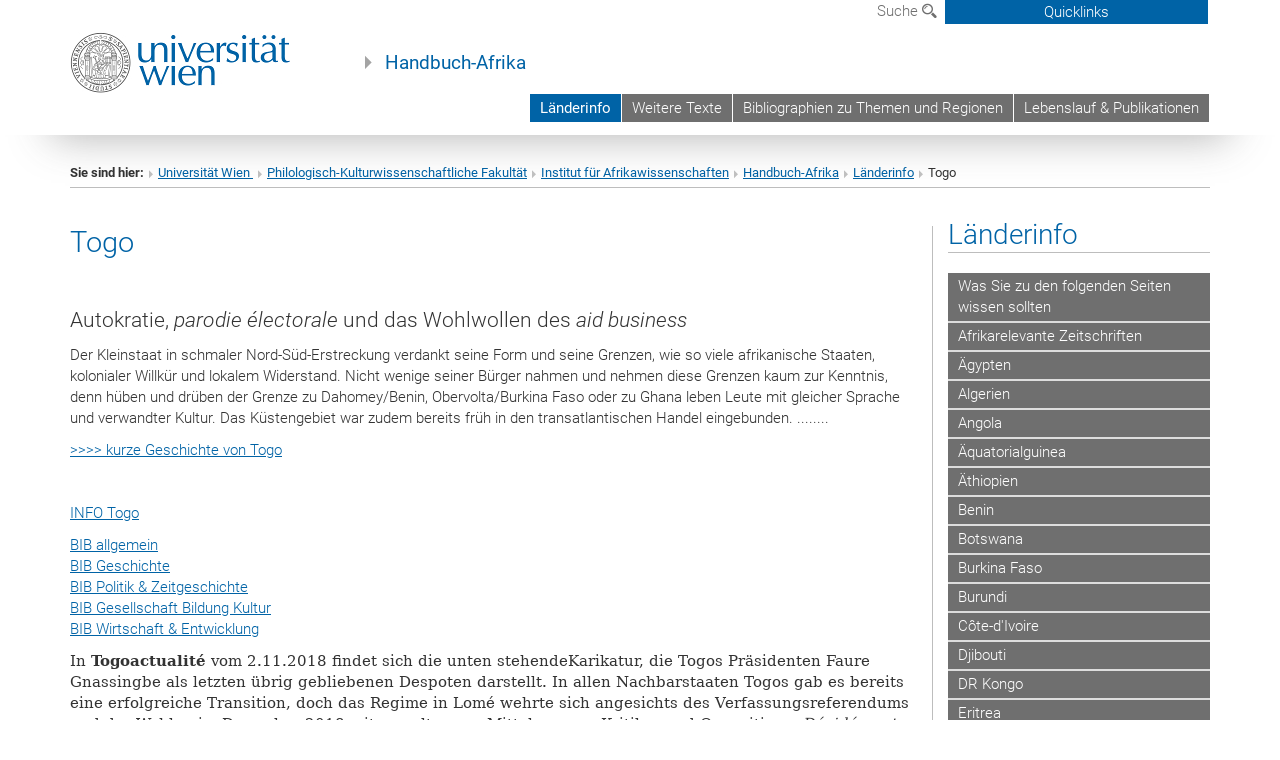

--- FILE ---
content_type: text/html; charset=utf-8
request_url: https://handbuch-afrika.univie.ac.at/laenderinfo/togo/
body_size: 17037
content:
<!DOCTYPE html>
<html xmlns="http://www.w3.org/1999/xhtml" xml:lang="de" lang="de">
<head prefix="og: http://ogp.me/ns# fb: http://ogp.me/ns/fb# article: http://ogp.me/ns/article#">

<meta charset="utf-8">
<!-- 
	This website is powered by TYPO3 - inspiring people to share!
	TYPO3 is a free open source Content Management Framework initially created by Kasper Skaarhoj and licensed under GNU/GPL.
	TYPO3 is copyright 1998-2017 of Kasper Skaarhoj. Extensions are copyright of their respective owners.
	Information and contribution at http://typo3.org/
-->



<title>Togo</title>
<meta name="generator" content="TYPO3 CMS">


<link rel="stylesheet" type="text/css" href="/typo3temp/stylesheet_b3a206eec6.css?1736368171" media="all">
<link rel="stylesheet" type="text/css" href="/typo3conf/ext/univie_news/Resources/Public/CSS/pwp.css?1615798746" media="all">
<link rel="stylesheet" type="text/css" href="/fileadmin/templates/GLOBAL/CSS/styles.css?1694002451" media="all">
<link rel="stylesheet" type="text/css" href="/fileadmin/templates/GLOBAL/ICONS/style.css?1732114024" media="all">
<link rel="stylesheet" type="text/css" href="/fileadmin/templates/GLOBAL/CSS/print.css?1580200204" media="print">
<link rel="stylesheet" type="text/css" href="/fileadmin/templates/GLOBAL/ICONS/tablesorter/tablesorter.css?1675257657" media="all">
<link rel="stylesheet" type="text/css" href="/fileadmin/templates/GLOBAL/JS/shariff/shariff-vie.css?1681381994" media="all">
<link rel="stylesheet" type="text/css" href="/fileadmin/templates/GLOBAL/CSS/video-js.min.css?1505291824" media="all">
<link rel="stylesheet" type="text/css" href="/fileadmin/templates/GLOBAL/CSS/videojs.thumbnails.css?1505291824" media="all">
<link rel="stylesheet" type="text/css" href="/fileadmin/templates/GLOBAL/EXT/powermail/pm-additional.css?1730119584" media="all">
<link rel="stylesheet" type="text/css" href="/fileadmin/templates/GLOBAL/CSS/added-accessibility.css?1740400409" media="all">
<link rel="stylesheet" type="text/css" href="/fileadmin/templates/GLOBAL/EXT/news/css/news.css?1710158386" media="all">
<link rel="stylesheet" type="text/css" href="/fileadmin/templates/GLOBAL/EXT/univie_pure/pure.css?1692264488" media="all">
<link rel="stylesheet" type="text/css" href="/typo3conf/ext/univie_phaidra/Resources/style.css?1526300968" media="all">
<link rel="stylesheet" type="text/css" href="/typo3temp/stylesheet_240b4ca893.css?1736368171" media="all">


<script src="/uploads/tx_t3jquery/jquery-2.1.x-1.10.x-1.2.x-3.0.x.js?1511251888" type="text/javascript"></script>
<script src="/fileadmin/templates/GLOBAL/JS/videoJS/video.min.js?1505291804" type="application/x-javascript"></script>
<script src="/fileadmin/templates/GLOBAL/JS/videoJS/videojs-contrib-hls.min.js?1505291804" type="application/x-javascript"></script>
<script src="/fileadmin/templates/GLOBAL/JS/videoJS/videojs.thumbnails.js?1505291804" type="application/x-javascript"></script>
<script src="/fileadmin/templates/GLOBAL/JS/videoJS/videojs.persistvolume.js?1505291804" type="application/x-javascript"></script>
<script src="/typo3temp/javascript_9a38f34785.js?1736368171" type="text/javascript"></script>


<link href="/fileadmin/templates/GLOBAL/IMG/favicon.ico" rel="shortcut icon" type="image/vnd.microsoft.icon" />
<link href="/fileadmin/templates/GLOBAL/IMG/favicon-uni.png" rel="apple-touch-icon" type="image/png" />
<link href="/fileadmin/templates/GLOBAL/IMG/favicon-uni.png" rel="shortcut icon" type="image/vnd.microsoft.icon" />

            <meta property="og:base-title" content="Handbuch-Afrika" />
            <meta http-equiv="X-UA-Compatible" content="IE=edge">
            <meta name="viewport" content="width=device-width, initial-scale=1">

            <!-- HTML5 shim and Respond.js IE8 support of HTML5 elements and media queries -->
            <!--[if lt IE 9]>
                <script src="https://oss.maxcdn.com/libs/html5shiv/3.7.0/html5shiv.js"></script>
                <script src="https://oss.maxcdn.com/libs/respond.js/1.4.2/respond.min.js"></script>
            <![endif]-->
            <meta name="title" content="Togo" /><meta property="og:site-id" content="8481" /><meta property="og:title" content="Togo" /><meta property="og:type" content="article" /><meta property="og:url" content="https://handbuch-afrika.univie.ac.at/laenderinfo/togo/" /><meta name="twitter:card" content="summary_large_image" /><meta name="twitter:title" content="Togo" /><meta name="og:type" content="article" /><meta property="og:url" content="https://handbuch-afrika.univie.ac.at/laenderinfo/togo/" /><meta property="og:description" content="Togo" /><meta name="twitter:description" content="Togo" />
            <meta property="og:image" content="https://www.univie.ac.at/fileadmin/templates/GLOBAL/IMG/uni_logo.jpg" />
            <meta property="og:image:type" content="image/jpg" />
            <meta property="og:image:width" content="1200" />
            <meta property="og:image:height" content="630" />
            <meta name="twitter:site" content="univienna" />
                <meta property="og:image" content="https://backend.univie.ac.at/fileadmin/templates/GLOBAL/IMG/uni_logo.jpg" />
                <meta property="og:image:type" content="image/jpg" />
                <meta property="og:image:width" content="1200" />
                <meta property="og:image:height" content="630" />
                <meta name="twitter:site" content="univienna" /><meta property="fb:app_id" content="1752333404993542" />
</head>
<body>

<header>
<nav aria-label="Sprungmarke zum Inhalt" class="skip">
    <a href="#mainContent" class="skip-to-content" tabindex="0" title="skip">Direkt zum Hauptinhalt gehen</a>
</nav>

<!-- ==============================================
BEGINN Small Devices
=============================================== -->
<div class="navbar-header skip"><button type="button" id="button-open-menu" class="navbar-toggle my-button" data-toggle="collapse" data-target="#menu-container-mobile" aria-haspopup="true" tabindex="0"><span class="sr-only" id="show-navigation-button-text">Menü öffnen</span><span class="icon-mainmenue" aria-hidden="true"></span></button></div>
<div class="navbar-collapse collapse hidden-md hidden-lg skip" id="menu-container-mobile">
    <div class="navbar-header">
        <button type="button" class="navbar-toggle menu-open" data-toggle="collapse" data-target="#menu-container-mobile" aria-expanded="true">
            <span class="sr-only" id="hide-navigation-button-text">Menü schließen</span>
            <span class="icon-cancel-circle" aria-hidden="true"></span>
        </button>
    </div>
    <div class="menu-header-mobile col-sx-12 hidden-md hidden-lg">
        <a href="https://www.univie.ac.at/"><img width="220" src="/fileadmin/templates/GLOBAL/IMG/uni_logo_220.jpg" class="logo logo-single" alt="Universität Wien - Startseite"  data-rjs="3"></a>
    </div>
    <nav aria-label="Hauptnavigation" class="navbar navbar-uni-mobile hidden-md hidden-lg"><ul class="nav navbar-nav navbar-right"><li class="dropdown dropdown-mobile act"><a href="/laenderinfo/" target="_self" class="link-text act">Länderinfo</a><a data-toggle="dropdown" href="" class="toggle-icon act" role="button" aria-label="Menü öffnen"><span class="icon-navi-open"><span class="sr-only">Menü schließen</span>&nbsp;</span></a><ul class="dropdown-menu level2"><li class="level2"><a href="/laenderinfo/was-sie-zu-den-folgenden-seiten-wissen-sollten/" target="_self" class="level2">Was Sie zu den folgenden Seiten wissen sollten</a></li><li class="level2"><a href="/laenderinfo/afrikarelevante-zeitschriften/" target="_self" class="level2">Afrikarelevante Zeitschriften</a></li><li class="level2"><a href="/laenderinfo/aegypten/" target="_self" class="level2">Ägypten</a></li><li class="level2"><a href="/laenderinfo/algerien/" target="_self" class="level2">Algerien</a></li><li class="level2"><a href="/laenderinfo/angola/" target="_self" class="level2">Angola</a></li><li class="level2"><a href="/laenderinfo/aequatorialguinea/" target="_self" class="level2">Äquatorialguinea</a></li><li class="level2"><a href="/laenderinfo/aethiopien/" target="_self" class="level2">Äthiopien</a></li><li class="level2"><a href="/laenderinfo/benin/" target="_self" class="level2">Benin</a></li><li class="level2"><a href="/laenderinfo/botswana/" target="_self" class="level2">Botswana</a></li><li class="level2"><a href="/laenderinfo/burkina-faso/" target="_self" class="level2">Burkina Faso</a></li><li class="level2"><a href="/laenderinfo/burundi/" target="_self" class="level2">Burundi</a></li><li class="level2"><a href="/laenderinfo/cote-divoire/" target="_self" class="level2">Côte-d'Ivoire</a></li><li class="level2"><a href="/laenderinfo/djibouti/" target="_self" class="level2">Djibouti</a></li><li class="level2"><a href="/laenderinfo/dr-kongo/" target="_self" class="level2">DR Kongo</a></li><li class="level2"><a href="/laenderinfo/eritrea/" target="_self" class="level2">Eritrea</a></li><li class="level2"><a href="/laenderinfo/eswatini/" target="_self" class="level2">eSwatini</a></li><li class="level2"><a href="/laenderinfo/gabun/" target="_self" class="level2">Gabun</a></li><li class="level2"><a href="/laenderinfo/gambia/" target="_self" class="level2">Gambia</a></li><li class="level2"><a href="/laenderinfo/ghana/" target="_self" class="level2">Ghana</a></li><li class="level2"><a href="/laenderinfo/guinea-bissau/" target="_self" class="level2">Guinea-Bissau</a></li><li class="level2"><a href="/laenderinfo/guinea-conacry/" target="_self" class="level2">Guinea-Conacry</a></li><li class="level2"><a href="/laenderinfo/kamerun/" target="_self" class="level2">Kamerun</a></li><li class="level2"><a href="/laenderinfo/kanarische-inseln/" target="_self" class="level2">Kanarische Inseln</a></li><li class="level2"><a href="/laenderinfo/kap-verde/" target="_self" class="level2">Kap Verde</a></li><li class="level2"><a href="/laenderinfo/kenya/" target="_self" class="level2">Kenya</a></li><li class="level2"><a href="/laenderinfo/komoren/" target="_self" class="level2">Komoren</a></li><li class="level2"><a href="/laenderinfo/kongo-brazzaville-rep-kongo/" target="_self" class="level2">Kongo-Brazzaville (Rep. Kongo)</a></li><li class="level2"><a href="/laenderinfo/kongo-kinshasa-dr-kongo/" target="_self" class="level2">Kongo-Kinshasa >> DR Kongo</a></li><li class="level2"><a href="/laenderinfo/lesotho/" target="_self" class="level2">Lesotho</a></li><li class="level2"><a href="/laenderinfo/liberia/" target="_self" class="level2">Liberia</a></li><li class="level2"><a href="/laenderinfo/libyen/" target="_self" class="level2">Libyen</a></li><li class="level2"><a href="/laenderinfo/madagaskar/" target="_self" class="level2">Madagaskar</a></li><li class="level2"><a href="/laenderinfo/malawi/" target="_self" class="level2">Malawi</a></li><li class="level2"><a href="/laenderinfo/mali/" target="_self" class="level2">Mali</a></li><li class="level2"><a href="/laenderinfo/marokko/" target="_self" class="level2">Marokko</a></li><li class="level2"><a href="/laenderinfo/mauretanien/" target="_self" class="level2">Mauretanien</a></li><li class="level2"><a href="/laenderinfo/mauritius/" target="_self" class="level2">Mauritius</a></li><li class="level2"><a href="/laenderinfo/mayotte/" target="_self" class="level2">Mayotte</a></li><li class="level2"><a href="/laenderinfo/mocambique/" target="_self" class="level2">Mocambique</a></li><li class="level2"><a href="/laenderinfo/namibia/" target="_self" class="level2">Namibia</a></li><li class="level2"><a href="/laenderinfo/niger/" target="_self" class="level2">Niger</a></li><li class="level2"><a href="/laenderinfo/nigeria/" target="_self" class="level2">Nigeria</a></li><li class="level2"><a href="/laenderinfo/reunion/" target="_self" class="level2">Réunion</a></li><li class="level2"><a href="/laenderinfo/rwanda/" target="_self" class="level2">Rwanda</a></li><li class="level2"><a href="/laenderinfo/sahara-dem-arab-rep-sahara/" target="_self" class="level2">Sahara (Dem. Arab. Rep. Sahara)</a></li><li class="level2"><a href="/laenderinfo/sao-tome-e-principe/" target="_self" class="level2">Sao Tome e Principe</a></li><li class="level2"><a href="/laenderinfo/senegal/" target="_self" class="level2">Senegal</a></li><li class="level2"><a href="/laenderinfo/seychellen/" target="_self" class="level2">Seychellen</a></li><li class="level2"><a href="/laenderinfo/sierra-leone/" target="_self" class="level2">Sierra Leone</a></li><li class="level2"><a href="/laenderinfo/somalia/" target="_self" class="level2">Somalia</a></li><li class="level2"><a href="/laenderinfo/somaliland/" target="_self" class="level2">Somaliland</a></li><li class="level2"><a href="/laenderinfo/st-helena/" target="_self" class="level2">St. Helena</a></li><li class="level2"><a href="/laenderinfo/suedafrika/" target="_self" class="level2">Südafrika</a></li><li class="level2"><a href="/laenderinfo/sudan/" target="_self" class="level2">Sudan</a></li><li class="level2"><a href="/laenderinfo/suedsudan/" target="_self" class="level2">Südsudan</a></li><li class="level2"><a href="/laenderinfo/swaziland-seit-2018-eswatini/" target="_self" class="level2">Swaziland >> seit 2018 eSwatini</a></li><li class="level2"><a href="/laenderinfo/tanzania/" target="_self" class="level2">Tanzania</a></li><li class="level2 act"><a href="/laenderinfo/togo/" target="_self" class="level2 act">Togo</a></li><li class="level2"><a href="/laenderinfo/tschad/" target="_self" class="level2">Tschad</a></li><li class="level2"><a href="/laenderinfo/tunesien/" target="_self" class="level2">Tunesien</a></li><li class="level2"><a href="/laenderinfo/uganda/" target="_self" class="level2">Uganda</a></li><li class="level2"><a href="/laenderinfo/zambia/" target="_self" class="level2">Zambia</a></li><li class="level2"><a href="/laenderinfo/zentralafrika/" target="_self" class="level2">Zentralafrika</a></li><li class="level2"><a href="/laenderinfo/zimbabwe/" target="_self" class="level2">Zimbabwe</a></li></ul></li><li class="dropdown dropdown-mobile"><a href="/weitere-texte/" target="_self" class="link-text">Weitere Texte</a><a data-toggle="dropdown" href="" class="toggle-icon" role="button" aria-label="Menü öffnen"><span class="icon-navi-close"><span class="sr-only">Menü öffnen</span>&nbsp;</span></a><ul class="dropdown-menu level2"><li class="level2"><a href="/weitere-texte/chronologie-der-afrikanischen-unabhaengigkeiten/" target="_self" class="level2">Chronologie der afrikanischen Unabhängigkeiten</a></li><li class="level2"><a href="/weitere-texte/afrique-equatoriale-francaise/" target="_self" class="level2">Afrique Equatoriale Francaise</a></li><li class="level2"><a href="/weitere-texte/afrique-occidentale-francaise-aof/" target="_self" class="level2">Afrique Occidentale Francaise AOF</a></li><li class="level2"><a href="/weitere-texte/frantz-fanon/" target="_self" class="level2">Frantz Fanon</a></li></ul></li><li class="dropdown dropdown-mobile"><a href="/bibliographien-zu-themen-und-regionen/" target="_self" class="link-text">Bibliographien zu Themen und Regionen</a><a data-toggle="dropdown" href="" class="toggle-icon" role="button" aria-label="Menü öffnen"><span class="icon-navi-close"><span class="sr-only">Menü öffnen</span>&nbsp;</span></a><ul class="dropdown-menu level2"><li class="level2"><a href="/bibliographien-zu-themen-und-regionen/bib-afrikanische-laendergeschichte-zeitgeschichte/" target="_self" class="level2">BIB Afrikanische Ländergeschichte - Zeitgeschichte</a></li><li class="level2"><a href="/bibliographien-zu-themen-und-regionen/bib-aef/" target="_self" class="level2">BIB AEF</a></li><li class="level2"><a href="/bibliographien-zu-themen-und-regionen/bib-aof/" target="_self" class="level2">BIB AOF</a></li><li class="level2"><a href="/bibliographien-zu-themen-und-regionen/bib-indischer-ozean/" target="_self" class="level2">BIB Indischer Ozean</a></li><li class="level2"><a href="/bibliographien-zu-themen-und-regionen/bib-frantz-fanon/" target="_self" class="level2">BIB Frantz Fanon</a></li></ul></li><li class="dropdown dropdown-mobile"><a href="/cvwschicho/" target="_self" class="link-text">Lebenslauf & Publikationen</a><a data-toggle="dropdown" href="" class="toggle-icon" role="button" aria-label="Menü öffnen"><span class="icon-navi-close"><span class="sr-only">Menü öffnen</span>&nbsp;</span></a></li></ul></nav>
</div>

<div id="quicklinks-top-mobile" class="quicklinks-btn-mobile top-row hidden-md hidden-lg skip">
    <a class="quicklinks-open open" data-top-id="" data-top-show="true" href="#" aria-label="Quicklinks öffnen oder schließen"><span class="icon-cancel-circle" aria-hidden="true"></span></a>
    <nav aria-label="Quicklinks"><div class="quicklinks-mobile-menu"><div class="panel panel-uni-quicklinks"><div class="panel-heading active"><a href="#quicklinks6509" target="_self" data-toggle="collapse" data-parent="#quicklinks-top-mobile" class="">Informationen für ...<span class="pull-right icon-navi-open"><span class="sr-only">Menü schließen</span></span></a></div><div id="quicklinks6509" class="panel-collapse collapse in quicklinks-panel"><div class="panel-body"><ul class="indent"><li><a href="http://studieren.univie.ac.at" target="_blank">Studieninteressierte&nbsp;<span class="sr-only">Externer Link</span><span class="icon-extern"></span></a></li><li><a href="http://studieren.univie.ac.at" target="_blank">Studierende&nbsp;<span class="sr-only">Externer Link</span><span class="icon-extern"></span></a></li><li><a href="http://forschungsservice.univie.ac.at/" target="_blank">Forschende&nbsp;<span class="sr-only">Externer Link</span><span class="icon-extern"></span></a></li><li><a href="http://www.postgraduatecenter.at/?l=0" target="_blank">Weiterbildung&nbsp;<span class="sr-only">Externer Link</span><span class="icon-extern"></span></a></li><li><a href="http://www.alumni.ac.at/?l=0" target="_blank">Alumni&nbsp;<span class="sr-only">Externer Link</span><span class="icon-extern"></span></a></li><li><a href="http://intra.univie.ac.at/?l=0" target="_blank">MitarbeiterInnen (Login)&nbsp;<span class="sr-only">Externer Link</span><span class="icon-extern"></span></a></li><li><a href="http://intra.univie.ac.at/themen-a-z/?tx_intraa2z_intraa2zfront[cat]=54&amp;tx_intraa2z_intraa2zfront[theLetter]=L&amp;tx_intraa2z_intraa2zfront[action]=show&amp;tx_intraa2z_intraa2zfront[controller]=TopicalsA2Z&amp;cHash=7ba9ed07a543a06bd7ac8fd86c626768&amp;l=0" target="_blank">Lehrende (Login)&nbsp;<span class="sr-only">Externer Link</span><span class="icon-extern"></span></a></li><li><a href="http://personalwesen.univie.ac.at/jobs-recruiting/" target="_blank">BewerberInnen&nbsp;<span class="sr-only">Externer Link</span><span class="icon-extern"></span></a></li><li><a href="http://fuehrungen.univie.ac.at" target="_blank">BesucherInnen&nbsp;<span class="sr-only">Externer Link</span><span class="icon-extern"></span></a></li><li><a href="http://medienportal.univie.ac.at/presse/aktuelle-pressemeldungen/?l=0" target="_blank">Presse&nbsp;<span class="sr-only">Externer Link</span><span class="icon-extern"></span></a></li></ul></div></div></div><div class="panel panel-uni-quicklinks"><div class="panel-heading active"><a href="#quicklinks36" target="_self" data-toggle="collapse" data-parent="#quicklinks-top-mobile" class="">Meistgesuchte Services ...<span class="pull-right icon-navi-open"><span class="sr-only">Menü schließen</span></span></a></div><div id="quicklinks36" class="panel-collapse collapse in quicklinks-panel"><div class="panel-body"><ul class="indent"><li><a href="http://studieren.univie.ac.at/" target="_blank"><span class="icon-quick-studienpoint"></span>&nbsp;&nbsp;Studieren an der Universität Wien&nbsp;<span class="sr-only">Externer Link</span><span class="icon-extern"></span></a></li><li><a href="http://ufind.univie.ac.at/de/search.html" target="_blank"><span class="icon-quick-lesung"></span>&nbsp;&nbsp;u:find Vorlesungs-/Personensuche&nbsp;<span class="sr-only">Externer Link</span><span class="icon-extern"></span></a></li><li><a href="http://uspace.univie.ac.at" target="_blank"><span class="icon-quick-univis"></span>&nbsp;&nbsp;u:space&nbsp;<span class="sr-only">Externer Link</span><span class="icon-extern"></span></a></li><li><a href="http://bibliothek.univie.ac.at/?r=0" target="_blank"><span class="icon-quick-biblio"></span>&nbsp;&nbsp;Bibliothek&nbsp;<span class="sr-only">Externer Link</span><span class="icon-extern"></span></a></li><li><a href="http://moodle.univie.ac.at/?r=0" target="_blank"><span class="icon-quick-lesung"></span>&nbsp;&nbsp;Moodle (E-Learning)&nbsp;<span class="sr-only">Externer Link</span><span class="icon-extern"></span></a></li><li><a href="http://urise.univie.ac.at/" target="_blank"><span class="icon-quick-lesung"></span>&nbsp;&nbsp;u:rise - Professional & Career Development&nbsp;<span class="sr-only">Externer Link</span><span class="icon-extern"></span></a></li><li><a href="http://www.univie.ac.at/ueber-uns/leitung-organisation/fakultaeten-zentren/" target="_blank"><span class="icon-quick-fakultaeten"></span>&nbsp;&nbsp;Fakultäten & Zentren&nbsp;<span class="sr-only">Externer Link</span><span class="icon-extern"></span></a></li><li><a href="http://zid.univie.ac.at/webmail/" target="_blank"><span class="icon-quick-webmail"></span>&nbsp;&nbsp;Webmail&nbsp;<span class="sr-only">Externer Link</span><span class="icon-extern"></span></a></li><li><a href="http://wiki.univie.ac.at/" target="_blank"><span class="icon-quick-intranet"></span>&nbsp;&nbsp;Intranet für Mitarbeiter*innen&nbsp;<span class="sr-only">Externer Link</span><span class="icon-extern"></span></a></li><li><a href="http://www.univie.ac.at/ueber-uns/weitere-informationen/kontakt-services-von-a-z/" target="_blank"><span class="icon-quick-kontakt"></span>&nbsp;&nbsp;Kontakt & Services von A-Z&nbsp;<span class="sr-only">Externer Link</span><span class="icon-extern"></span></a></li></ul></div></div></div></div></nav>
</div>

<div class="navbar hidden-md hidden-lg skip" id="top-row-mobile">
    <div class="container-mobile" id="nav-container-mobile">
        <div class="top-row-shadow">
            <div class="row">
                <div class="col-md-12 toprow-mobile">
                    <div class="navbar navbar-top navbar-top-mobile hidden-md hidden-lg">
                        <ul class="nav-pills-top-mobile">
                                
                            <li class="search-mobile">
                                <a data-top-id="search-top-mobile" id="show-search-button" data-top-show="true" href="#"><span class="sr-only" id="show-search-button-text">Suchformular öffnen</span><span class="sr-only" id="hide-search-button-text" style="display:none;">Suchformular schließen</span><span class="icon-lupe" aria-hidden="true"></span></a>
                            </li>
                            <li class="quicklinks-btn-mobile">
                                <a data-top-id="quicklinks-top-mobile" data-top-show="true" href="#">Quicklinks</a>
                            </li>
                        </ul>
                    </div>
                    <div id="search-top-mobile">
                        <ul class="nav nav-tabs-search">
                            <li class="active"><a href="#" data-toggle="tab">Webseiten</a></li>
                            <li id="search_staff_mobile"><a data-toggle="tab" href="#">Personensuche</a></li>
                        </ul>
                        <div class="input-group">
                            <label for="search-mobile">Suche</label>
                            <form id="mobilesearchform" action="/suche/?no_cache=1" method="GET">
                                <input type="text" class="form-control-search" id="search-mobile" name="q" placeholder="Suchbegriff" aria-label="Suchbegriff">
                            </form>
                            <span class="input-group-addon-search"><span class="icon-lupe"></span></span>
                        </div>
                    </div>
                </div>
                <div class="col-xs-12">
                    <div class="header-container-mobile col-md-12">
                        <div class="logo-container">
                            <a href="https://www.univie.ac.at/"><img width="220" src="/fileadmin/templates/GLOBAL/IMG/uni_logo_220.jpg" class="logo logo-single" alt="Universität Wien - Startseite"  data-rjs="3"></a>
                        </div>
                         <nav aria-label="Topnavigation" class="navbar navbar-uni hidden-xs hidden-sm"><ul class="nav navbar-nav navbar-right"><li class="active"><a href="/laenderinfo/" target="_self">Länderinfo</a></li><li><a href="/weitere-texte/" target="_self">Weitere Texte</a></li><li><a href="/bibliographien-zu-themen-und-regionen/" target="_self">Bibliographien zu Themen und Regionen</a></li><li><a href="/cvwschicho/" target="_self">Lebenslauf & Publikationen</a></li></ul></nav>
                    </div>
                </div>
                <div class="col-xs-12">
                        <div class="header-text-container-mobile col-md-12">
                            <span class="header-text"><a href="/" target="_self">Handbuch-Afrika</a></span>
                        </div>
                </div>
            </div>
        </div>
    </div>
</div>
<!-- ==============================================
END Small Devices
=============================================== -->

<!-- ==============================================
BEGINN DESKTOP
=============================================== -->
<style>
.navbar-top {
    display: grid;
    grid-template-rows: auto;
    justify-items: end;
}
#quicklinks-top {
    grid-row-start: 1;
    grid-row-end: 1;
    width: 100%;
}
ul.nav-pills-top {
    grid-row-start: 2;
    grid-row-end:2;
}

.form-holder{
    display: flex;
    justify-content: space-between;
    align-content: space-evenly;
    //align-items: center;
}

.form-holder label{
    display: inline-block;
    padding: 0.2em;
    background-color: #0063a6;
    color:white;
    flex-grow: 1;
}
.radio-holder {
    padding: 0.4em 0 0 0.4em;
    background-color: #0063a6;
    flex-grow: 1;
}
.radio-holder:has(input[type="radio"]:checked) {
    background-color:white;
    font-weight: 300;
}
.radio-holder.active {
    background-color:white;
    font-weight: 300;
}

input[type="radio"]:checked, input[type="radio"]:checked + label {
    background-color:white;
    color: #0063a6;
}
input#search:focus {
    border:2px solid rgba(242, 242, 242, 0.6);
    box-shadow: inset 0 1px 1px rgba(0, 0, 0, 0.075), 0 0 8px rgba(242, 242, 242, 0.6);
}
.dropdown-menu-search {
    width: 336px;
    margin-top: 5px;
}
#quicklinks-top{
    padding:0;
    background:white;
}
.ql-container{
    width: 100vw;
    position: relative;
    left: 50%;
    right: 50%;
    margin-left: -50vw;
    margin-right: -50vw;
    background: #1a74b0 url(/fileadmin/templates/GLOBAL/IMG/quicklinksbackground.png?1535542505) no-repeat;
    padding-top: 25px;
}
</style>
<!-- IMPORTANT:
lib.quicklinks.wrap = <nav aria-label="{LLL:fileadmin/templates/GLOBAL/locallang.xml:quicklinks}"><div class="row">|</div></nav>
-->
<div class="navbar-fixed-top hidden-sm hidden-xs skip" id="top-row">

    <div class="container" id="nav-container">
        <div class="top-row-shadow">
            <div class="row">
                <div class="col-md-12 header-logo-container">
                    <!-- BEGINN Language, Search, Quicklinks -->
                    <div class="navbar navbar-top">
                        <ul class="nav-pills-top navbar-right">
                            <!-- Language -->
                            <li class="dropdown langmenu">
                                
                            </li>
                            <!-- Search -->
                            <li class="dropdown">
                                <button type="button" data-toggle="dropdown" class="dropdown-toggle" id="open-search">Suche <span class="icon-lupe"></span></button>
                                <div class="dropdown-menu dropdown-menu-left dropdown-menu-search">
                                    <div class="">
                                        <!--<label for="search">Suche</label>-->
                                        <form id="searchform" class="" action="/suche/?no_cache=1" method="GET">
                                            <div class="form-holder ">
                                                <div class="radio-holder active">
                                                    <input type="radio" id="search-web" value="search-web" name="chooseSearch" checked>
                                                    <label for="search-web" id="label-web">Webseiten</label>
                                                </div>
                                                <div class="radio-holder">
                                                    <input type="radio" id="search-staff" value="search-staff" name="chooseSearch">
                                                    <label for="search-staff" id="label-staff">Personensuche</label>
                                                </div>
                                            </div>
                                            <div class="form-holder">
                                                <input type="text" class="form-control-search" id="search" name="q" placeholder="Suchbegriff" aria-label="Suchbegriff">
                                                <button id="submit" type="submit" onclick="$('#searchform').submit();"><span class="sr-only">Suche starten</span><span class="icon-lupe"></span></button>
                                            </div>
                                        </form>
                                    </div>
                                </div>
                            </li>
                            <!-- Quicklinks -->
                            <li class="dropdown quicklinks-btn">
                                <a data-top-id="quicklinks-top" data-top-show="true" data-toggle="dropdown" href="#">Quicklinks</a>
                            </li>
                        </ul>
                        <!-- BEGINN Quicklinkscontainer -->
                        <div id="quicklinks-top" class="dropdown-toggle">
                            <div class="ql-container">
                                <div class="container">
                                    <nav aria-label="Quicklinks"><div class="row"><div class="col-md-4 col-md-offset-4"><h3 class="top-row-header">Informationen für ...</h3><ul><li><a href="http://studieren.univie.ac.at" target="_blank">Studieninteressierte&nbsp;<span class="sr-only">Externer Link</span><span class="icon-extern"></span></a></li><li><a href="http://studieren.univie.ac.at" target="_blank">Studierende&nbsp;<span class="sr-only">Externer Link</span><span class="icon-extern"></span></a></li><li><a href="http://forschungsservice.univie.ac.at/" target="_blank">Forschende&nbsp;<span class="sr-only">Externer Link</span><span class="icon-extern"></span></a></li><li><a href="http://www.postgraduatecenter.at/?l=0" target="_blank">Weiterbildung&nbsp;<span class="sr-only">Externer Link</span><span class="icon-extern"></span></a></li><li><a href="http://www.alumni.ac.at/?l=0" target="_blank">Alumni&nbsp;<span class="sr-only">Externer Link</span><span class="icon-extern"></span></a></li><li><a href="http://intra.univie.ac.at/?l=0" target="_blank">MitarbeiterInnen (Login)&nbsp;<span class="sr-only">Externer Link</span><span class="icon-extern"></span></a></li><li><a href="http://intra.univie.ac.at/themen-a-z/?tx_intraa2z_intraa2zfront[cat]=54&amp;tx_intraa2z_intraa2zfront[theLetter]=L&amp;tx_intraa2z_intraa2zfront[action]=show&amp;tx_intraa2z_intraa2zfront[controller]=TopicalsA2Z&amp;cHash=7ba9ed07a543a06bd7ac8fd86c626768&amp;l=0" target="_blank">Lehrende (Login)&nbsp;<span class="sr-only">Externer Link</span><span class="icon-extern"></span></a></li><li><a href="http://personalwesen.univie.ac.at/jobs-recruiting/" target="_blank">BewerberInnen&nbsp;<span class="sr-only">Externer Link</span><span class="icon-extern"></span></a></li><li><a href="http://fuehrungen.univie.ac.at" target="_blank">BesucherInnen&nbsp;<span class="sr-only">Externer Link</span><span class="icon-extern"></span></a></li><li><a href="http://medienportal.univie.ac.at/presse/aktuelle-pressemeldungen/?l=0" target="_blank">Presse&nbsp;<span class="sr-only">Externer Link</span><span class="icon-extern"></span></a></li></ul></div><div class="col-md-4"><h3 class="top-row-header">Meistgesuchte Services ...</h3><ul><li><a href="http://studieren.univie.ac.at/" target="_blank"><span class="icon-quick-studienpoint"></span>&nbsp;&nbsp;Studieren an der Universität Wien&nbsp;<span class="sr-only">Externer Link</span><span class="icon-extern"></span></a></li><li><a href="http://ufind.univie.ac.at/de/search.html" target="_blank"><span class="icon-quick-lesung"></span>&nbsp;&nbsp;u:find Vorlesungs-/Personensuche&nbsp;<span class="sr-only">Externer Link</span><span class="icon-extern"></span></a></li><li><a href="http://uspace.univie.ac.at" target="_blank"><span class="icon-quick-univis"></span>&nbsp;&nbsp;u:space&nbsp;<span class="sr-only">Externer Link</span><span class="icon-extern"></span></a></li><li><a href="http://bibliothek.univie.ac.at/?r=0" target="_blank"><span class="icon-quick-biblio"></span>&nbsp;&nbsp;Bibliothek&nbsp;<span class="sr-only">Externer Link</span><span class="icon-extern"></span></a></li><li><a href="http://moodle.univie.ac.at/?r=0" target="_blank"><span class="icon-quick-lesung"></span>&nbsp;&nbsp;Moodle (E-Learning)&nbsp;<span class="sr-only">Externer Link</span><span class="icon-extern"></span></a></li><li><a href="http://urise.univie.ac.at/" target="_blank"><span class="icon-quick-lesung"></span>&nbsp;&nbsp;u:rise - Professional & Career Development&nbsp;<span class="sr-only">Externer Link</span><span class="icon-extern"></span></a></li><li><a href="http://www.univie.ac.at/ueber-uns/leitung-organisation/fakultaeten-zentren/" target="_blank"><span class="icon-quick-fakultaeten"></span>&nbsp;&nbsp;Fakultäten & Zentren&nbsp;<span class="sr-only">Externer Link</span><span class="icon-extern"></span></a></li><li><a href="http://zid.univie.ac.at/webmail/" target="_blank"><span class="icon-quick-webmail"></span>&nbsp;&nbsp;Webmail&nbsp;<span class="sr-only">Externer Link</span><span class="icon-extern"></span></a></li><li><a href="http://wiki.univie.ac.at/" target="_blank"><span class="icon-quick-intranet"></span>&nbsp;&nbsp;Intranet für Mitarbeiter*innen&nbsp;<span class="sr-only">Externer Link</span><span class="icon-extern"></span></a></li><li><a href="http://www.univie.ac.at/ueber-uns/weitere-informationen/kontakt-services-von-a-z/" target="_blank"><span class="icon-quick-kontakt"></span>&nbsp;&nbsp;Kontakt & Services von A-Z&nbsp;<span class="sr-only">Externer Link</span><span class="icon-extern"></span></a></li></ul></div></div></nav>
                                </div>
                            </div>
                        </div>
                        <!-- END Quicklinkscontainer -->
                    </div>
                    <!-- END Language, Search, Quicklinks -->

                    <!-- Logo, Title -->
                    <div class="logo-container">
                        <a href="https://www.univie.ac.at/"><img width="220" src="/fileadmin/templates/GLOBAL/IMG/uni_logo_220.jpg" class="logo logo-single" alt="Universität Wien - Startseite"  data-rjs="3"></a>
                        <span class="header-text"><a href="/" target="_self">Handbuch-Afrika</a></span>
                    </div>
                    <!-- Logo, Title -->

                    <!-- HMenu -->
                    <div class="hmenu">
                        <nav aria-label="Topnavigation" class="navbar navbar-uni hidden-xs hidden-sm"><ul class="nav navbar-nav navbar-right"><li class="active"><a href="/laenderinfo/" target="_self">Länderinfo</a></li><li><a href="/weitere-texte/" target="_self">Weitere Texte</a></li><li><a href="/bibliographien-zu-themen-und-regionen/" target="_self">Bibliographien zu Themen und Regionen</a></li><li><a href="/cvwschicho/" target="_self">Lebenslauf & Publikationen</a></li></ul></nav>
                    </div>
                    <!-- HMenu -->

                </div>
            </div>
        </div>
    </div>
</div>
<!-- ==============================================
END DESKTOP
=============================================== -->

</header>


    <!-- Standard -->
    <div class="container">
        <div class="breadcrumb-page-container">
            <div class="row">
                <div class="col-md-12">
                    <nav aria-label="Pfadnavigation"><ul class="breadcrumb-page"><li><strong>Sie sind hier:</strong></li><li class="meta-breadcrumb"><a href="http://www.univie.ac.at/" target="_blank">Universität Wien </a></li><li class="meta-breadcrumb"><a href="https://philkult.univie.ac.at/" target="_blank">Philologisch-Kulturwissenschaftliche Fakultät</a></li><li class="meta-breadcrumb"><a href="https://afrika.univie.ac.at" target="_blank">Institut für Afrikawissenschaften</a></li><li class="meta-breadcrumb"><a href="/" target="_self">Handbuch-Afrika</a></li><li><a href="/laenderinfo/" target="_self" title="Länderinfo">Länderinfo</a></li><li aria-current="page">Togo</li></ul></nav>
                    <hr class="breadcrumb-page hidden-md hidden-lg">
                </div>
            </div>
            <hr class="breadcrumb-page hidden-xs hidden-sm">
        </div>

        <div class="row">
            <div class="col-md-9 content right-border" id="innerContent">
                <main id="mainContent" class="main-content main">
                    <div class="main">
                     
	<!--  CONTENT ELEMENT, uid:323289/dce_dceuid1 [begin] -->
		<div id="c323289" class="csc-default"><div class="tx-dce-pi1">
	
<!--Replace deactivated field.contentWidth with contentWidth-->

	
	
	
	
	
	
	
		<div class="content-element-margin">
			<div class="row">
				<div class="col-md-12">
					
						
    <h2>Togo</h2>



					
					<p>&nbsp;</p>
<p><span style="font-size:16.0pt" lang="DE-CH">Autokratie, <i>parodie électorale</i> und das Wohlwollen des <i>aid business</i></span></p>
<p><span lang="DE-CH">Der Kleinstaat in schmaler Nord-Süd-Erstreckung verdankt seine Form und seine Grenzen, wie so viele afrikanische Staaten, kolonialer Willkür und lokalem Widerstand. Nicht wenige seiner Bürger nahmen und nehmen diese Grenzen kaum zur Kenntnis, denn hüben und drüben der Grenze zu Dahomey/Benin, Obervolta/Burkina Faso oder zu Ghana leben Leute mit gleicher Sprache und verwandter Kultur. Das Küstengebiet war zudem bereits früh in den transatlantischen Handel eingebunden. ........</span></p>
<p><a href="/fileadmin/user_upload/p_handbuch_afrika/TOGO/LEAD_Togo.pdf" class="download">&gt;&gt;&gt;&gt; kurze Geschichte von Togo</a></p>
<p>&nbsp;</p>
<p><a href="/fileadmin/user_upload/p_handbuch_afrika/TOGO/INFO_Togo.pdf" class="download">INFO Togo</a></p>
<p><a href="/fileadmin/user_upload/p_handbuch_afrika/TOGO/BIB_Togo_allgemein.pdf" class="download">BIB allgemein</a><br /><a href="/fileadmin/user_upload/p_handbuch_afrika/TOGO/BIB_Togo_Geschichte.pdf" class="download">BIB Geschichte</a><br /><a href="/fileadmin/user_upload/p_handbuch_afrika/TOGO/BIB_Togo_Politik_und_Zeitgeschichte.pdf" class="download">BIB Politik &amp; Zeitgeschichte</a><br /><a href="/fileadmin/user_upload/p_handbuch_afrika/TOGO/BIB_Togo_Gesellschaft_Bildung_Kultur.pdf" class="download">BIB Gesellschaft Bildung Kultur</a><br /><a href="/fileadmin/user_upload/p_handbuch_afrika/TOGO/BIB_Togo_Wirtschaft___Entwicklung.pdf" class="download">BIB Wirtschaft &amp; Entwicklung</a></p>
<p><span style="font-family:&quot;Georgia&quot;,&quot;serif&quot;" lang="DE-CH">In <b>Togoactualité</b> vom 2.11.2018 findet sich die unten stehendeKarikatur, die Togos Präsidenten Faure Gnassingbe als letzten übrig gebliebenen Despoten darstellt. In allen Nachbarstaaten Togos gab es bereits eine erfolgreiche Transition, doch das Regime in Lomé wehrte sich angesichts des Verfassungsreferendums und der Wahlen im Dezember 2018 mit gewaltsamen Mitteln gegen Kritiker und Opposition. „</span><i><span style="font-family:&quot;Georgia&quot;,&quot;serif&quot;">Décidément, plus rien ne semble stopper le pouvoir de Lomé dans son désir de se maintenir au pouvoir. Le régime togolais est visiblement décidé à s’engager dans une virée mortifère.</span></i><span style="font-family:&quot;Georgia&quot;,&quot;serif&quot;">“</span><span style="font-family:&quot;Georgia&quot;,&quot;serif&quot;" lang="DE-CH"> (<a href="https://www.togoactualite.com/togo-la-trouille-sempare-du-systeme-faure-rpt-unir/" target="_blank">https://www.togoactualite.com/togo-la-trouille-sempare-du-systeme-faure-rpt-unir/</a>, 3.11.2018)</span></p>
<p>&nbsp;</p>
<p>&nbsp;</p>
				</div>
			</div>
			<div class="row">
				
					
							</div>
							<div class="row">
						
					<div class="col-sm-12">
						
								<figure class="image-container">
	<p><img src="/fileadmin/_processed_/csm_cari_seul-au-monde_773b10111c.jpg" class="img-responsive" title="" alt="" /></p>
	
</figure>

							
					</div>
				
			</div>
		</div>
	


</div></div>
	<!--  CONTENT ELEMENT, uid:323289/dce_dceuid1 [end] -->
		
	<!--  CONTENT ELEMENT, uid:323290/dce_dceuid1 [begin] -->
		<div id="c323290" class="csc-default"><div class="tx-dce-pi1">
	
<!--Replace deactivated field.contentWidth with contentWidth-->

	
	
	
	
	
	
	
		<div class="content-element-margin">
			<div class="row">
				<div class="col-md-12">
					
						


					
					
				</div>
			</div>
			<div class="row">
				
			</div>
		</div>
	


</div></div>
	<!--  CONTENT ELEMENT, uid:323290/dce_dceuid1 [end] -->
		
                     
                     </div>
                </main>
            </div>
            <div class="col-md-3 sidebar content-element-margin">
                <nav aria-label="Subnavigation"><div class="vertical-nav hidden-xs hidden-sm"><h2 class="underline"><a href="/laenderinfo/" target="_self" class="level0 act">Länderinfo</a></h2><ul><li><a href="/laenderinfo/was-sie-zu-den-folgenden-seiten-wissen-sollten/" target="_self" class="level1">Was Sie zu den folgenden Seiten wissen sollten</a></li><li><a href="/laenderinfo/afrikarelevante-zeitschriften/" target="_self" class="level1">Afrikarelevante Zeitschriften</a></li><li><a href="/laenderinfo/aegypten/" target="_self" class="level1">Ägypten</a></li><li><a href="/laenderinfo/algerien/" target="_self" class="level1">Algerien</a></li><li><a href="/laenderinfo/angola/" target="_self" class="level1">Angola</a></li><li><a href="/laenderinfo/aequatorialguinea/" target="_self" class="level1">Äquatorialguinea</a></li><li><a href="/laenderinfo/aethiopien/" target="_self" class="level1">Äthiopien</a></li><li><a href="/laenderinfo/benin/" target="_self" class="level1">Benin</a></li><li><a href="/laenderinfo/botswana/" target="_self" class="level1">Botswana</a></li><li><a href="/laenderinfo/burkina-faso/" target="_self" class="level1">Burkina Faso</a></li><li><a href="/laenderinfo/burundi/" target="_self" class="level1">Burundi</a></li><li><a href="/laenderinfo/cote-divoire/" target="_self" class="level1">Côte-d'Ivoire</a></li><li><a href="/laenderinfo/djibouti/" target="_self" class="level1">Djibouti</a></li><li><a href="/laenderinfo/dr-kongo/" target="_self" class="level1">DR Kongo</a></li><li><a href="/laenderinfo/eritrea/" target="_self" class="level1">Eritrea</a></li><li><a href="/laenderinfo/eswatini/" target="_self" class="level1">eSwatini</a></li><li><a href="/laenderinfo/gabun/" target="_self" class="level1">Gabun</a></li><li><a href="/laenderinfo/gambia/" target="_self" class="level1">Gambia</a></li><li><a href="/laenderinfo/ghana/" target="_self" class="level1">Ghana</a></li><li><a href="/laenderinfo/guinea-bissau/" target="_self" class="level1">Guinea-Bissau</a></li><li><a href="/laenderinfo/guinea-conacry/" target="_self" class="level1">Guinea-Conacry</a></li><li><a href="/laenderinfo/kamerun/" target="_self" class="level1">Kamerun</a></li><li><a href="/laenderinfo/kanarische-inseln/" target="_self" class="level1">Kanarische Inseln</a></li><li><a href="/laenderinfo/kap-verde/" target="_self" class="level1">Kap Verde</a></li><li><a href="/laenderinfo/kenya/" target="_self" class="level1">Kenya</a></li><li><a href="/laenderinfo/komoren/" target="_self" class="level1">Komoren</a></li><li><a href="/laenderinfo/kongo-brazzaville-rep-kongo/" target="_self" class="level1">Kongo-Brazzaville (Rep. Kongo)</a></li><li><a href="/laenderinfo/kongo-kinshasa-dr-kongo/" target="_self" class="level1">Kongo-Kinshasa >> DR Kongo</a></li><li><a href="/laenderinfo/lesotho/" target="_self" class="level1">Lesotho</a></li><li><a href="/laenderinfo/liberia/" target="_self" class="level1">Liberia</a></li><li><a href="/laenderinfo/libyen/" target="_self" class="level1">Libyen</a></li><li><a href="/laenderinfo/madagaskar/" target="_self" class="level1">Madagaskar</a></li><li><a href="/laenderinfo/malawi/" target="_self" class="level1">Malawi</a></li><li><a href="/laenderinfo/mali/" target="_self" class="level1">Mali</a></li><li><a href="/laenderinfo/marokko/" target="_self" class="level1">Marokko</a></li><li><a href="/laenderinfo/mauretanien/" target="_self" class="level1">Mauretanien</a></li><li><a href="/laenderinfo/mauritius/" target="_self" class="level1">Mauritius</a></li><li><a href="/laenderinfo/mayotte/" target="_self" class="level1">Mayotte</a></li><li><a href="/laenderinfo/mocambique/" target="_self" class="level1">Mocambique</a></li><li><a href="/laenderinfo/namibia/" target="_self" class="level1">Namibia</a></li><li><a href="/laenderinfo/niger/" target="_self" class="level1">Niger</a></li><li><a href="/laenderinfo/nigeria/" target="_self" class="level1">Nigeria</a></li><li><a href="/laenderinfo/reunion/" target="_self" class="level1">Réunion</a></li><li><a href="/laenderinfo/rwanda/" target="_self" class="level1">Rwanda</a></li><li><a href="/laenderinfo/sahara-dem-arab-rep-sahara/" target="_self" class="level1">Sahara (Dem. Arab. Rep. Sahara)</a></li><li><a href="/laenderinfo/sao-tome-e-principe/" target="_self" class="level1">Sao Tome e Principe</a></li><li><a href="/laenderinfo/senegal/" target="_self" class="level1">Senegal</a></li><li><a href="/laenderinfo/seychellen/" target="_self" class="level1">Seychellen</a></li><li><a href="/laenderinfo/sierra-leone/" target="_self" class="level1">Sierra Leone</a></li><li><a href="/laenderinfo/somalia/" target="_self" class="level1">Somalia</a></li><li><a href="/laenderinfo/somaliland/" target="_self" class="level1">Somaliland</a></li><li><a href="/laenderinfo/st-helena/" target="_self" class="level1">St. Helena</a></li><li><a href="/laenderinfo/suedafrika/" target="_self" class="level1">Südafrika</a></li><li><a href="/laenderinfo/sudan/" target="_self" class="level1">Sudan</a></li><li><a href="/laenderinfo/suedsudan/" target="_self" class="level1">Südsudan</a></li><li><a href="/laenderinfo/swaziland-seit-2018-eswatini/" target="_self" class="level1">Swaziland >> seit 2018 eSwatini</a></li><li><a href="/laenderinfo/tanzania/" target="_self" class="level1">Tanzania</a></li><li class="act"><a href="/laenderinfo/togo/" target="_self" class="level1 act">Togo</a></li><li><a href="/laenderinfo/tschad/" target="_self" class="level1">Tschad</a></li><li><a href="/laenderinfo/tunesien/" target="_self" class="level1">Tunesien</a></li><li><a href="/laenderinfo/uganda/" target="_self" class="level1">Uganda</a></li><li><a href="/laenderinfo/zambia/" target="_self" class="level1">Zambia</a></li><li><a href="/laenderinfo/zentralafrika/" target="_self" class="level1">Zentralafrika</a></li><li><a href="/laenderinfo/zimbabwe/" target="_self" class="level1">Zimbabwe</a></li></ul></div></nav>
                <aside>
                     
    <h2 class="underline "><span class="icon-kartenkontakte single"></span> Kontakt</h2>
    <address>
        hb-afrika<br />
        <abbr title="Telefon">T</abbr>: +43-1-5045868<br />
        
        
        <a href="javascript:linkTo_UnCryptMailto('ocknvq,ycnvgt0uejkejqBwpkxkg0ce0cv');">walter.schicho<span>&#064;</span>univie.ac.at</a><br />
    </address>
        

                     <ol class="social-media-list"><li><a href="http://www.facebook.com/univienna/?d=0" target="_blank" title="Facebook"  aria-label="Facebook"><span class="icon-facebook"></span><span class="sr-only">Icon facebook</span></a></li><li><a href="http://www.youtube.com/univienna/?d=0" target="_blank" title="YouTube"  aria-label="YouTube"><span class="icon-youtube"></span><span class="sr-only">Icon youtube</span></a></li><li><a href="http://www.instagram.com/univienna/?d=0" target="_blank" title="Instagram"  aria-label="Instagram"><span class="icon-instagram"></span><span class="sr-only">Icon instagram</span></a></li></ol><div class="clearfix"></div>
                     
                </aside>
            </div>
        </div>
    </div>


<footer>
    <div class="hidden-xs">
        <!--
        <div class="gray-box">
            <div class="container">
                <div class="row">
                    <div class="col-md-8 col-sm-6">
                        <div class="footer-logo-container pull-left">
                        <img width="320" src="/fileadmin/templates/GLOBAL/IMG/uni_logo.png" class="footer-logo" alt="Uni logo">
                        </div>
                    </div>
                    <div class="col-md-4 col-sm-6">
                        <ol class="footer-social pull-right v-align" style="margin-top: 45.5px;">
                          <ol class="social-media-list"><li><a href="http://www.facebook.com/univienna/?d=0" target="_blank" title="Facebook"  aria-label="Facebook"><span class="icon-facebook"></span><span class="sr-only">Icon facebook</span></a></li><li><a href="http://www.youtube.com/univienna/?d=0" target="_blank" title="YouTube"  aria-label="YouTube"><span class="icon-youtube"></span><span class="sr-only">Icon youtube</span></a></li><li><a href="http://www.instagram.com/univienna/?d=0" target="_blank" title="Instagram"  aria-label="Instagram"><span class="icon-instagram"></span><span class="sr-only">Icon instagram</span></a></li></ol><div class="clearfix"></div>
                        </ol>
                    </div>
                </div>
            </div>
        </div>-->

        <div class="gray-box">
            <div class="container">
              <h2 class="underline">Informationen für ...</h2><div class="row"><div class="col-md-3"><div class="footer-quicklinks-list"><a href="http://studieren.univie.ac.at" target="_blank">Studieninteressierte</a></div></div><div class="col-md-3"><div class="footer-quicklinks-list"><a href="http://studieren.univie.ac.at" target="_blank">Studierende</a></div></div><div class="col-md-3"><div class="footer-quicklinks-list"><a href="http://forschungsservice.univie.ac.at/" target="_blank">Forschende</a></div></div><div class="col-md-3"><div class="footer-quicklinks-list"><a href="http://www.postgraduatecenter.at/?l=0" target="_blank">Weiterbildung</a></div></div><div class="col-md-3"><div class="footer-quicklinks-list"><a href="http://www.alumni.ac.at/?l=0" target="_blank">Alumni</a></div></div><div class="col-md-3"><div class="footer-quicklinks-list"><a href="http://intra.univie.ac.at/?l=0" target="_blank">MitarbeiterInnen (Login)</a></div></div><div class="col-md-3"><div class="footer-quicklinks-list"><a href="http://intra.univie.ac.at/themen-a-z/?tx_intraa2z_intraa2zfront[cat]=54&amp;tx_intraa2z_intraa2zfront[theLetter]=L&amp;tx_intraa2z_intraa2zfront[action]=show&amp;tx_intraa2z_intraa2zfront[controller]=TopicalsA2Z&amp;cHash=7ba9ed07a543a06bd7ac8fd86c626768&amp;l=0" target="_blank">Lehrende (Login)</a></div></div><div class="col-md-3"><div class="footer-quicklinks-list"><a href="http://personalwesen.univie.ac.at/jobs-recruiting/" target="_blank">BewerberInnen</a></div></div><div class="col-md-3"><div class="footer-quicklinks-list"><a href="http://fuehrungen.univie.ac.at" target="_blank">BesucherInnen</a></div></div><div class="col-md-3"><div class="footer-quicklinks-list"><a href="http://medienportal.univie.ac.at/presse/aktuelle-pressemeldungen/?l=0" target="_blank">Presse</a></div></div></div><h2 class="underline">Meistgesuchte Services ...</h2><div class="row"><div class="col-md-3"><div class="footer-quicklinks-list"><a href="http://studieren.univie.ac.at/" target="_blank">Studieren an der Universität Wien</a></div></div><div class="col-md-3"><div class="footer-quicklinks-list"><a href="http://ufind.univie.ac.at/de/search.html" target="_blank">u:find Vorlesungs-/Personensuche</a></div></div><div class="col-md-3"><div class="footer-quicklinks-list"><a href="http://uspace.univie.ac.at" target="_blank">u:space</a></div></div><div class="col-md-3"><div class="footer-quicklinks-list"><a href="http://bibliothek.univie.ac.at/?r=0" target="_blank">Bibliothek</a></div></div><div class="col-md-3"><div class="footer-quicklinks-list"><a href="http://moodle.univie.ac.at/?r=0" target="_blank">Moodle (E-Learning)</a></div></div><div class="col-md-3"><div class="footer-quicklinks-list"><a href="http://urise.univie.ac.at/" target="_blank">u:rise - Professional & Career Development</a></div></div><div class="col-md-3"><div class="footer-quicklinks-list"><a href="http://www.univie.ac.at/ueber-uns/leitung-organisation/fakultaeten-zentren/" target="_blank">Fakultäten & Zentren</a></div></div><div class="col-md-3"><div class="footer-quicklinks-list"><a href="http://zid.univie.ac.at/webmail/" target="_blank">Webmail</a></div></div><div class="col-md-3"><div class="footer-quicklinks-list"><a href="http://wiki.univie.ac.at/" target="_blank">Intranet für Mitarbeiter*innen</a></div></div><div class="col-md-3"><div class="footer-quicklinks-list"><a href="http://www.univie.ac.at/ueber-uns/weitere-informationen/kontakt-services-von-a-z/" target="_blank">Kontakt & Services von A-Z</a></div></div></div><div class="row footer-margin"></div>
            </div>
        </div>
        <div class="container">
            <div class="row footer-address-box">
                <div class="col-md-6">
                    <address>Universität Wien | Universitätsring 1 | 1010 Wien | <abbr title="Telefon">T</abbr> +43-1-4277-0</address>
                </div>
                <div class="col-md-6">
                    <p class="pull-right"><a href="/sitemap/" target="_self">Sitemap</a>&nbsp;|&nbsp;<wbr><a href="/impressum/" target="_self">Impressum</a>&nbsp;|&nbsp;<wbr><a href="https://www.univie.ac.at/ueber-uns/barrierefreiheit/" target="_blank" rel="noopener">Barrierefreiheit</a>&nbsp;|&nbsp;<wbr><a href="https://dsba.univie.ac.at/datenschutzerklaerung">Datenschutz&shy;erklärung</a>&nbsp;|&nbsp;<a href="javascript:window.print()">Druckversion</a></p>
                </div>
            </div>
        </div>
    </div>
    <div class="visible-xs-block">
        <div class="gray-box mobile-footer">
            <div class="container">
                <!--<div class="row">
                    <div class="col-xs-9"><a href="#"><img width="200" src="/fileadmin/templates/GLOBAL/IMG/uni_logo.png" class="footer-logo" alt="Uni logo"></a></div>
                </div>-->
                <div class="row">
                    <div class="col-xs-12">
                        <address>Universität Wien | Universitätsring 1 | 1010 Wien | <abbr title="Telefon">T</abbr> +43-1-4277-0</address>
                    </div>
                </div>
                <!--<div class="row">
                    <div class="col-xs-12">
                        <ol class="footer-social">
                            <ol class="social-media-list"><li><a href="http://www.facebook.com/univienna/?d=0" target="_blank" title="Facebook"  aria-label="Facebook"><span class="icon-facebook"></span><span class="sr-only">Icon facebook</span></a></li><li><a href="http://www.youtube.com/univienna/?d=0" target="_blank" title="YouTube"  aria-label="YouTube"><span class="icon-youtube"></span><span class="sr-only">Icon youtube</span></a></li><li><a href="http://www.instagram.com/univienna/?d=0" target="_blank" title="Instagram"  aria-label="Instagram"><span class="icon-instagram"></span><span class="sr-only">Icon instagram</span></a></li></ol><div class="clearfix"></div>
                        </ol>
                    </div>
                </div>-->
                <div class="row">
                    <div class="col-xs-12">
                        <p><a href="/sitemap/" target="_self">Sitemap</a>&nbsp;|&nbsp;<wbr><a href="/impressum/" target="_self">Impressum</a>&nbsp;|&nbsp;<wbr><a href="https://www.univie.ac.at/ueber-uns/barrierefreiheit/" target="_blank" rel="noopener">Barrierefreiheit</a>&nbsp;|&nbsp;<wbr><a href="https://dsba.univie.ac.at/datenschutzerklaerung">Datenschutz&shy;erklärung</a>&nbsp;|&nbsp;<a href="javascript:window.print()">Druckversion</a></p>
                    </div>
                </div>
            </div>
        </div>
    </div>
    <script type="text/javascript">
      
    </script>
    
   <div class="cookie-bar row">
      <div class="col-md-11 col-sm-12">Um diese Webseite zu optimieren verwenden wir Cookies. Durch das Anklicken des OK-Buttons erklären Sie sich damit einverstanden. Mehr Infos in unserer <a href="https://dsba.univie.ac.at/datenschutzerklaerung">Datenschutz&shy;erklärung</a>.</div><div class="col-md-1 col-sm-12"><a class="cookiebar-close">OK</a></div>
   </div>

    
</footer>
<script src="/fileadmin/templates/GLOBAL/JS/application.js?1670943020" type="text/javascript"></script>
<script src="/typo3conf/ext/univie_news/Resources/Public/Javascript/podlove-web-player.js?1615533802" type="text/javascript"></script>
<script src="/fileadmin/templates/GLOBAL/JS/jquery.tablesorter.js?1647502980" type="text/javascript"></script>
<script src="/fileadmin/templates/GLOBAL/JS/global.js?1701433927" type="text/javascript"></script>
<script src="/fileadmin/templates/GLOBAL/JS/retina.min.js?1481877467" type="text/javascript"></script>
<script src="/fileadmin/templates/GLOBAL/JS/shariff/shariff.complete.js?1558512710" type="text/javascript"></script>
<script src="/fileadmin/templates/GLOBAL/EXT/powermail/Js/jquery.datetimepicker.js?1482159144" type="text/javascript"></script>
<script src="/typo3conf/ext/powermail/Resources/Public/JavaScripts/Libraries/parsley.min.js?1511170796" type="text/javascript"></script>
<script src="/fileadmin/templates/GLOBAL/EXT/powermail/Js/tabs.js?1679058888" type="text/javascript"></script>
<script src="/typo3conf/ext/powermail/Resources/Public/JavaScripts/Powermail/Form.min.js?1511170796" type="text/javascript"></script>
<script src="/typo3conf/ext/univie_phaidra/js/utility.js?1525783145" type="text/javascript"></script>
<script src="/typo3conf/ext/univie_search/Resources/Public/Javascript/fusion-click.js?1639470332" type="text/javascript"></script>


</body>
</html>